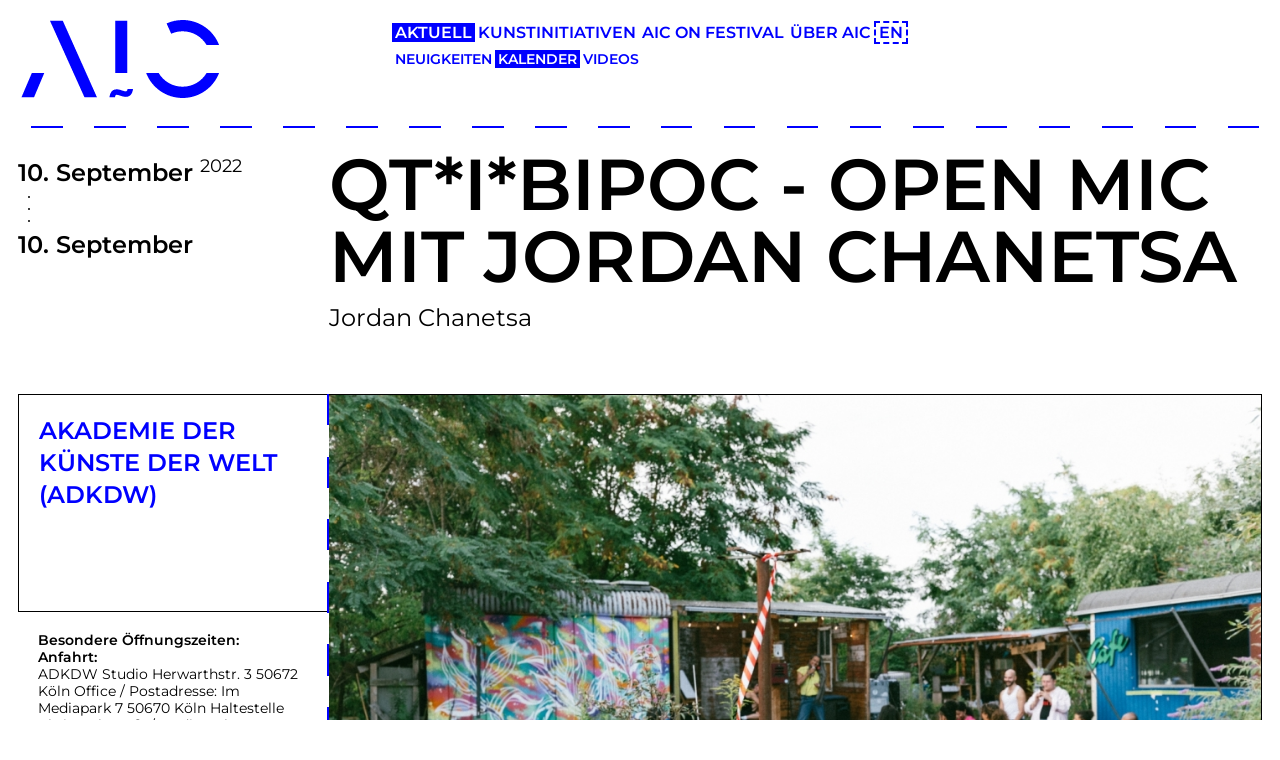

--- FILE ---
content_type: text/html; charset=UTF-8
request_url: https://aic.cologne/de/current/calendar/exhibition/academyspace/qt-i-bipoc-open-mic-mit-jordan-chanetsa
body_size: 6723
content:
<!DOCTYPE html>
<html lang="de">

<head>
  <meta charset="utf-8" />
  <meta name="viewport" content="width=device-width,initial-scale=1.0">

  <title>
    Art Initiatives Cologne | Kalender  </title>
  
  <meta name="description" content="">
  <meta name="keywords" content="">
  <meta name="made-by" content="Design and technical realization by brauchbarkeit (https://www.brauchbarkeit.de/)">

  <meta name="subject" content="Art Initiatives Cologne">
  <meta name="publisher" content="Art Initiatives Cologne" />
  <meta name="copyright" content="Art Initiatives Cologne" />

  <meta name="twitter:url" content="https://aic.cologne/de/current/calendar">
  <meta name="twitter:title" content="Art Initiatives Cologne | Kalender">
  <meta name="twitter:description" content="">

  <meta property="og:title" content="Art Initiatives Cologne | Kalender">
  <meta property="og:description" content="">
  <meta property="og:type" content="website">
  <meta property="og:url" content="https://aic.cologne/de/current/calendar">
  <meta property="og:site_name" content="Art Initiatives Cologne">
  <meta property="og:locale" content="de">
  <meta property="article:author" content="Art Initiatives Cologne">

  <meta name="robots" content="index, follow">
  <meta name="googlebot" content="index,follow">
  <meta name="author" content="Art Initiatives Cologne">
  <meta name="generator" content="Kirby CMS">

  <link rel="canonical" href="https://aic.cologne/de/current/calendar">

          <meta property="og:image" content="https://aic.cologne/media/site/6caf145ba2-1767454879/img-1559-t-1200x630-crop.jpg">
    <meta property="twitter:image" content="https://aic.cologne/media/site/6caf145ba2-1767454879/img-1559-t-1200x630-crop.jpg">
    <meta name="twitter:card" content="summary_large_image">
  
  <link rel="apple-touch-icon" sizes="180x180" href="/src/images/favicons/apple-touch-icon.png">
  <link rel="icon" type="image/png" sizes="32x32" href="/src/images/favicons/favicon-32x32.png">
  <link rel="icon" type="image/png" sizes="16x16" href="/src/images/favicons/favicon-16x16.png">
  <link rel="manifest" href="/src/images/favicons/site.webmanifest">
  <link rel="mask-icon" href="/src/images/favicons/safari-pinned-tab.svg" color="#5bbad5">
  <link rel="shortcut icon" href="/src/images/favicons/favicon.ico">
  <meta name="msapplication-TileColor" content="#da532c">
  <meta name="msapplication-config" content="/src/images/favicons/browserconfig.xml">
  <meta name="theme-color" content="#ffffff">

  
  
  <link rel="stylesheet" href="/src/build/assets/main-B-3nIEqt.css" />
  <script type="module" src="/src/build/assets/main-WRFagAaz.js"></script>

  <style>
    /* SCROLLBAR-COLOR */
    /* Works on Firefox */
    * {
      scrollbar-width: thin;
      scrollbar-color: #0000ff white;
    }

    /* Works on Chrome, Edge, and Safari */
    *::-webkit-scrollbar {
      width: 12px;
    }

    *::-webkit-scrollbar-track {
      background: white;
    }

    *::-webkit-scrollbar-thumb {
      background-color: #0000ff;
      border-radius: 20px;
      border: 3px solid white;
    }
    /* SCROLLBAR-COLOR */

    .c--ci-font,
    .is-active {
      color:
        #0000ff      ;
    }

    :root {
      --brand-color: #0000ff;
    }

    .hover a:hover,
    .ahover:hover {
      text-decoration: underline !important;
      color:
        #0000ff      ;
    }

    .box--colored {
      background-color:
        #0000ff      ;
      border-color:
        #0000ff      ;
    }

    .border-c--ci {
      border-color:
        #0000ff      ;
    }

    .c-responsive-external-video__consent:before {
      background-color:
        #0000ff      ;
    }

    .c--ci {
      color:
        #0000ff      ;
    }

    .calendar-nav__item:hover,
    .calendar-nav__item.is-active,
    .space--pagination:hover,
    .today {
      background-color:
        #0000ff      ;
    }

    .outline-color {
      outline-color:
        #0000ff      ;
    }

    /* .spaces-index__item:hover,
    .spaces-index__item.is-active {
      background-color:
              ;
      !important
    } */
  </style>

  
	<script>
	  	var _paq = window._paq || [];
                    _paq.push(['disableCookies']);
        		_paq.push(['trackPageView']);
	  	_paq.push(['enableLinkTracking']);
	    (function() {
	    	var u='https://matomo.aic.cologne/';
	    	_paq.push(['setTrackerUrl', u+'matomo.php']);
	    	_paq.push(['setSiteId', 1]);
	    	var d=document, g=d.createElement('script'), s=d.getElementsByTagName('script')[0];
	    	g.type='text/javascript'; g.async=true; g.defer=true; g.src=u+'matomo.js'; s.parentNode.insertBefore(g,s);
	  	})();
	</script>


</head>

<body>
  <div id="cookies-eu-banner" style="display: none;">
      <a href="/datenschutz" id="cookies-eu-more">
      </a>
  <button id="cookies-eu-reject">
      </button>
  <button id="cookies-eu-accept">
    Akzeptieren  </button>
</div>  <header class="header border-b border-dashed border-dashed--horizontal border-brand"
  style="--border-color: #0000ff; border-bottom-width: 2px;">

  <div class="aic-container header__container">

    <div class="header__container__left">
      <a href="https://aic.cologne/de">
        <svg viewBox="0 0 266 104" xmlns="http://www.w3.org/2000/svg" fill="#0000ff" style="max-width: 200px;">
  <path
    d="m102.29 102.86l-45.45-101.96h-17.04l45.852 101.96h16.647m-86.51-32.27l-13.782 32.27h16.697l13.608-32.27h-16.523m232.41 0c-6.415 10.97-18.314 18.361-31.914 18.361-13.6 0-25.499-7.391-31.914-18.361h-16.65c7.482 19.535 26.398 33.411 48.564 33.411 22.17 0 41.08-13.876 48.564-33.411h-16.65m-31.914-70.59c-7.599 0-14.811 1.64-21.318 4.57l6.13 13.752c4.635-2.099 9.776-3.273 15.187-3.273 13.6 0 25.5 7.391 31.914 18.362h16.65c-7.482-19.536-26.398-33.411-48.564-33.411m-97.28 102.86l.243-1.346c.267-1.477.657-2.776 1.159-3.861.53-1.144 1.206-2.109 2.01-2.868.469-.44.971-.824 1.489-1.142.09-.056.177-.106.264-.156 1.288-.729 2.744-1.089 4.362-1.089.514 0 1.057.036 1.613.107.657.078 1.346.212 2.109.411.308.075.604.149.889.234l3.938 1.2 1.352.403c.351.104.801.204 1.339.295.35.059.585.09.738.107.146.013.242.017.303.02.257-.007.573-.053.975-.367.048-.037.097-.082.145-.128.194-.222.33-.411.451-.61.168-.312.299-.649.401-1.026l.272-1h7.258l-.243 1.346c-.267 1.478-.656 2.776-1.159 3.86-.529 1.144-1.205 2.109-2.01 2.869-.469.441-.971.825-1.488 1.141-.09.057-.175.106-.262.156-1.29.73-2.746 1.09-4.364 1.09-.515 0-1.057-.036-1.614-.107-.656-.078-1.345-.212-2.107-.411-.309-.075-.605-.149-.89-.234l-3.939-1.2-1.351-.402c-.352-.105-.803-.204-1.339-.295-.35-.059-.585-.089-.737-.106-.147-.013-.242-.017-.305-.02-.256.007-.572.054-.974.366-.052.042-.1.085-.148.132-.19.218-.327.406-.447.607-.169.312-.3.65-.402 1.027l-.271 1h-7.259m7.585-32.27h16.14v-69.68h-16.14v69.68" />
</svg>
      </a>

      <div class="menu-button-wrapper">
        <button class="menu-button text-brand" style="--color: #0000ff">
          <svg class="menu-button__icon" xmlns="http://www.w3.org/2000/svg" fill="none" viewBox="0 0 24 24"
            stroke-width="3.0" stroke="currentColor">
            <path stroke-linecap="round" stroke-linejoin="round" d="M6 18L18 6M6 6l12 12" />
          </svg>
        </button>
      </div>
    </div>

    <div class="header__container__right">
      <nav class="navigation" data-collapsed="true">
        <ul class="navigation__list">
                      
              <li class="navigation__item">
                <a class="navigation__link navigation__link--active text-brand"
                  style="--color: #0000ff; --background-color: #0000ff;"
                  href="https://aic.cologne/de/current/news">
                  Aktuell                </a>

                                  <nav class="sub-navigation sub-navigation--mobile">
                    <ul class="sub-navigation__list">
                                                                        <li class="sub-navigation__item">
                            <a class="sub-navigation__link  text-brand"
                              style="--color: #0000ff; --background-color: #0000ff;"
                              href="https://aic.cologne/de/current/news">
                              Neuigkeiten                            </a>
                          </li>
                                                                                                <li class="sub-navigation__item">
                            <a class="sub-navigation__link sub-navigation__link--active text-brand"
                              style="--color: #0000ff; --background-color: #0000ff;"
                              href="https://aic.cologne/de/current/calendar">
                              Kalender                            </a>
                          </li>
                                                                                                <li class="sub-navigation__item">
                            <a class="sub-navigation__link  text-brand"
                              style="--color: #0000ff; --background-color: #0000ff;"
                              href="https://aic.cologne/de/current/aic-proudly-presents">
                              Videos                            </a>
                          </li>
                                                                  </ul>
                  </nav>
                              </li>

                                  
              <li class="navigation__item">
                <a class="navigation__link  text-brand"
                  style="--color: #0000ff; --background-color: #0000ff;"
                  href="https://aic.cologne/de/initiatives/spaces">
                  Kunstinitiativen                </a>

                              </li>

                                  
              <li class="navigation__item">
                <a class="navigation__link  text-brand"
                  style="--color: #0000ff; --background-color: #0000ff;"
                  href="https://aic.cologne/de/aic-on-festival/aic-x-review">
                  AIC ON Festival                </a>

                              </li>

                                  
              <li class="navigation__item">
                <a class="navigation__link  text-brand"
                  style="--color: #0000ff; --background-color: #0000ff;"
                  href="https://aic.cologne/de/network/association">
                  &Uuml;ber AIC                </a>

                              </li>

                      
          <li class="navigation__item margin-t sm:margin-t" style="--margin-top: 20px; --margin-top-sm: 0px;">
            
            <a class="navigation__link border border-dashed text-brand border-brand"
              style="--color: #0000ff; --background-color: #0000ff; --border-color: #0000ff; border-width: 2px;"
              href="https://aic.cologne/en/current/calendar">
              EN            </a>
          </li>
        </ul>

        <nav class="sub-navigation sub-navigation--desktop">
          <ul class="sub-navigation__list">
                          
                                                      <li class="sub-navigation__item">
                      <a class="sub-navigation__link  text-brand"
                        style="--color: #0000ff; --background-color: #0000ff;"
                        href="https://aic.cologne/de/current/news">
                        Neuigkeiten                      </a>
                    </li>
                                                                        <li class="sub-navigation__item">
                      <a class="sub-navigation__link sub-navigation__link--active text-brand"
                        style="--color: #0000ff; --background-color: #0000ff;"
                        href="https://aic.cologne/de/current/calendar">
                        Kalender                      </a>
                    </li>
                                                                        <li class="sub-navigation__item">
                      <a class="sub-navigation__link  text-brand"
                        style="--color: #0000ff; --background-color: #0000ff;"
                        href="https://aic.cologne/de/current/aic-proudly-presents">
                        Videos                      </a>
                    </li>
                                  
                <li class="navigation__item display-hidden md:display-block" style="visibility: hidden;">
                  
                  <a class="navigation__link text-brand"
                    style="--color: #0000ff; --background-color: #0000ff;"
                    href="https://aic.cologne/en/current/calendar">
                    EN                  </a>
                </li>

                                                                                                                  </ul>
        </nav>
      </nav>
    </div>

  </div>
</header>
  
<div class="aic-container">
      
<div class="display-grid grid-cols-12">
  <div class="col-span-12 md:col-span-3">
    <div class="text-2xl padding md:padding" style="--padding: 18px 0 0 0; --padding-md: 29px 0 0 0;">
      <div>
                <span class="font-semibold">
          10.        </span>
        <span class="font-semibold">
          September        </span>
        <sup>
          2022        </sup>
      </div>
      <div class="leading-none padding-l" style="--padding-left: 3px;"><div>
  <svg xmlns="http://www.w3.org/2000/svg" width="36" height="36" viewBox="0 0 36 36">
    <circle cx="8" cy="8" r="1" fill="black"/>
    <circle cx="8" cy="20" r="1" fill="black"/>
    <circle cx="8" cy="32" r="1" fill="black"/>
  </svg>
</div>
</div>
      <div class="font-semibold">
        <span class="font-semibold">
          10.        </span>
        <span class="font-semibold">
          September        </span>
      </div>
    </div>
  </div>
  <div class="col-span-12 md:col-span-9">
    <div class="padding md:padding" style="--padding: 10px 0 30px 0; --padding-md: 10px 0 60px 0;">
      <div>
        <div class="w-full">
  <h1 class="font-semibold text-left uppercase text-4xl xs:text-5xl md:text-6xl lg:text-7xl padding hyphens-auto" style="--padding: 10px 0;">
    QT*I*BIPOC - Open Mic mit Jordan Chanetsa  </h1>
</div>
      </div>
      <div class="font-normal text-base sm:text-2xl">
        Jordan Chanetsa      </div>
    </div>
  </div>

  <div class="col-span-12 md:col-span-3 border-r border-dashed border-dashed--vertical border-brand order-2 md:order-1"
    style="--border-color: #0000ff; border-right-width: 2px;">
    <div>
      <div class="display-flex flex-col gap" style="--gap: 20px;">
        <div class="border-t border-l border-b padding" style="--padding: 20px 20px 100px 20px;">
          <div>
            <a href="https://aic.cologne/de/initiatives/archive/academyspace" class="font-semibold uppercase text-brand hyphens-auto"
              style="--color: #0000ff;">
              <div class="text-2xl">
                Akademie der Künste der Welt (ADKDW)              </div>
              <div class="text-lg">
                              </div>
            </a>
          </div>
        </div>

        <div class="display-flex flex-col gap padding" style="--padding: 20px; --gap: 20px;">
          
                      <div class="text-sm leading-tight">
              <div class="font-semibold">
                Besondere Öffnungszeiten:              </div>
              <div class="normalize-p">
                              </div>
            </div>
          
                      <div class="text-sm leading-tight">
              <div class="font-semibold">
                Anfahrt:              </div>
              <div>
                ADKDW Studio
Herwarthstr. 3
50672 Köln

Office / Postadresse:
Im Mediapark 7
50670 Köln

Haltestelle Christophstraße/ Mediapark: Stadtbahn-Linien 12 oder 15
Haltestelle Friesenplatz: Stadtbahn-Linien 3, 4, 5, 12 oder 15              </div>
            </div>
          
                      <div class="text-sm leading-tight">

                              <div>
                  <a href="https://www.adkdw.org/de/article/3640_learning_to_listen_mit_jordan_chanetsa" class="font-semibold text-brand"
                    style="--color: #0000ff;">Website</a>
                </div>
              
              
                              <div>
                  <a href="https://www.facebook.com/events/457279766418339" class="font-semibold text-brand"
                    style="--color: #0000ff;">Facebook</a>
                </div>
              
            </div>
                  </div>

                  <div>
            <div class="text-3xl md:text-2xl lg:text-4xl leading-normal font-semibold uppercase">
              Termine            </div>

            <div class="display-flex flex-col divide-y border-t border-b border-l border-dashed">
              
                <div class="padding border-dashed" style="--padding: 20px;">
                  <div class="margin-b" style="--margin-bottom: 30px;">

                    <div class="leading-snug">
                                            <span class="font-semibold">
                        10.                      </span>
                      <span class="font-semibold">
                        September                      </span>
                      <sup>
                        2022                      </sup>
                    </div>

                    <div class="leading-snug">
                      17:00                      Uhr                    </div>
                  </div>

                  <div class="leading-tight">
                                          <div class="font-semibold uppercase hyphens-auto">
                                                  <span>
                            Eröffnung:                          </span>
                                                QT*I*BIPOC - Open Mic mit Jordan Chanetsa                      </div>
                    
                                          <div>
                        Jordan Chanetsa                      </div>
                                      </div>
                </div>

                          </div>
          </div>
        
      </div>
    </div>
  </div>

  <div class="col-span-12 md:col-span-9 order-1 md:order-2">
          <div class="glide border md:border-l-0">
        <div class="glide__track" data-glide-el="track">
          <ul class="glide__slides">
                          <li class="glide__slide">
  <div class="glide__image">
                        <img src="https://aic.cologne/media/pages/initiatives/archive/academyspace/qt-i-bipoc-open-mic-mit-jordan-chanetsa/c5b3be583e-1753112748/bu6a3291-2-1200x741.jpg" alt="">
                    </div>

  </li>                      </ul>
        </div>
              </div>
    
    <div class="display-grid grid-cols-9">
      <div class="col-span-12 md:col-start-3 md:col-span-5 text-2xl font-semibold text-brand margin md:margin hyphens-auto"
        style="--color: #0000ff; --margin: 30px 0 20px 0; --margin-md: 40px 0 20px 0;">
        QT*I*BIPOC - Open Mic mit Jordan Chanetsa      </div>
      <div class="col-span-12 md:col-start-3 md:col-span-5 font-semibold text-brand text-left margin"
        style="--margin: 0 0 20px 0;">
              </div>
      <div class="col-span-12 md:col-start-3 md:col-span-5 text-sm sm:text-base xl:text-base">
        <p>Poesie, Musik, Erzählungen und Drehbücher aus der QT*I*BIPoC-Community – bei diesem Open Mic gehört die Bühne Euch!</p>
<p>Ins Leben gerufen von unserer Artist-in-Residence Jordan Chanetsa will diese Open-Mic-Veranstaltung QT*I*BIPoC-Künstler*innen einen Raum bieten, um erste Auftrittserfahrungen zu sammeln und sich untereinander zu vernetzen – denn dies ist ein entscheidender Faktor, um Zugang zu kreativen Veranstaltungsorten und Institutionen zu erhalten, die marginalisierte Gruppen häufig ausschließen. Zuschauer*innen sind willkommen, aber dies soll ein sicherer Raum für QT*I*BIPoC-Personen sein, weshalb ihnen Vorrang eingeräumt wird.</p>
<p>10.09.2022 / 17:00 - 21:00<br />
Pflanzstelle, Neuerburgstraße 19, Kalk, 51103 Köln<br />
In deutscher und englischer Sprache<br />
Die Teilnahme ist kostenlos</p>
<p>Alle Zuschauer sind willkommen, QT*I*BIPoCs werden bevorzugt behandelt, Auftrittsplätze sind nur für QT*I*BIPoCs reserviert.<br />
In Zusammenarbeit mit DEMASK, Integrationshaus e.V. und Pflanzstelle Kalk.</p>
<p>Das Partizipative Stipendienprogramm wird mit freundlicher Unterstützung der RheinEnergie Stiftung Kultur und des Landschaftsverbandes Rheinland (LVR) durchgeführt.</p>      </div>
    </div>

  </div>
</div>
  </div>


  <footer class="aic-container footer">
  <nav>
    <ul class="footer__list">
      <li class="text-right margin-b" style="margin-bottom: 0px;">
        <a href="https://aic.cologne/de" class="footer__link font-semibold text-4xl md:text-6xl uppercase text-brand"
          style="--color: #0000ff">
          Art Initiatives Cologne        </a>
      </li>
              <li class="text-right">
          <a href="https://aic.cologne/de/network/datenschutz" class="footer__link footer__link--light font-semibold text-4xl md:text-6xl uppercase text-brand"
            style="--color: #0000ff; --background-color: #0000ff;">
            Datenschutz          </a>
        </li>
                    <li class="text-right">
          <a href="https://aic.cologne/de/network/contact" class="footer__link footer__link--light font-semibold text-4xl md:text-6xl uppercase text-brand"
            style="--color: #0000ff; --background-color: #0000ff;">
            Impressum          </a>
        </li>
                    <li class="text-right">
          <a href="https://aic.cologne/de/network/newsletter" class="footer__link footer__link--light font-semibold text-4xl md:text-6xl uppercase text-brand"
            style="--color: #0000ff; --background-color: #0000ff;">
            Newsletter
          </a>
        </li>
            <li class="text-right">
        <a href="https://www.facebook.com/aic.cologne" class="footer__link footer__link--light font-semibold text-4xl md:text-6xl uppercase text-brand"
          style="--color: #0000ff; --background-color: #0000ff;">
          Facebook        </a>
      </li>
      <li class="text-right">
        <!-- Small link variant -->
        <!-- class="footer__link font-semibold footer__link--sm text-sm uppercase text-brand" -->
        <a href="https://www.instagram.com/aic_artinitiativescologne/"
          class="footer__link footer__link--light font-semibold text-4xl md:text-6xl uppercase text-brand"
          style="--color: #0000ff; --background-color: #0000ff;">
          Instagram        </a>
      </li>
    </ul>
  </nav>
</footer>

<div class="border-b border-dashed border-dashed--horizontal border-brand margin-b"
  style="--border-color: #0000ff; border-bottom-width: 2px; margin-bottom: 100px;">
  <div class="aic-container">
    <div class="display-grid grid-cols-12 items-end">
      <div class="col-span-12 md:col-span-3 border border-b-0" style="height: 210px;">
        <a href="https://aic.cologne/de" style="width: 100%; height: 100%; display: grid; place-items: center;">
          <svg viewBox="0 0 266 104" xmlns="http://www.w3.org/2000/svg" fill="#000" style="max-width: 200px;">
  <path
    d="m102.29 102.86l-45.45-101.96h-17.04l45.852 101.96h16.647m-86.51-32.27l-13.782 32.27h16.697l13.608-32.27h-16.523m232.41 0c-6.415 10.97-18.314 18.361-31.914 18.361-13.6 0-25.499-7.391-31.914-18.361h-16.65c7.482 19.535 26.398 33.411 48.564 33.411 22.17 0 41.08-13.876 48.564-33.411h-16.65m-31.914-70.59c-7.599 0-14.811 1.64-21.318 4.57l6.13 13.752c4.635-2.099 9.776-3.273 15.187-3.273 13.6 0 25.5 7.391 31.914 18.362h16.65c-7.482-19.536-26.398-33.411-48.564-33.411m-97.28 102.86l.243-1.346c.267-1.477.657-2.776 1.159-3.861.53-1.144 1.206-2.109 2.01-2.868.469-.44.971-.824 1.489-1.142.09-.056.177-.106.264-.156 1.288-.729 2.744-1.089 4.362-1.089.514 0 1.057.036 1.613.107.657.078 1.346.212 2.109.411.308.075.604.149.889.234l3.938 1.2 1.352.403c.351.104.801.204 1.339.295.35.059.585.09.738.107.146.013.242.017.303.02.257-.007.573-.053.975-.367.048-.037.097-.082.145-.128.194-.222.33-.411.451-.61.168-.312.299-.649.401-1.026l.272-1h7.258l-.243 1.346c-.267 1.478-.656 2.776-1.159 3.86-.529 1.144-1.205 2.109-2.01 2.869-.469.441-.971.825-1.488 1.141-.09.057-.175.106-.262.156-1.29.73-2.746 1.09-4.364 1.09-.515 0-1.057-.036-1.614-.107-.656-.078-1.345-.212-2.107-.411-.309-.075-.605-.149-.89-.234l-3.939-1.2-1.351-.402c-.352-.105-.803-.204-1.339-.295-.35-.059-.585-.089-.737-.106-.147-.013-.242-.017-.305-.02-.256.007-.572.054-.974.366-.052.042-.1.085-.148.132-.19.218-.327.406-.447.607-.169.312-.3.65-.402 1.027l-.271 1h-7.259m7.585-32.27h16.14v-69.68h-16.14v69.68" />
</svg>
        </a>
      </div>
      <div class="display-hidden md:display-block col-span-3"></div>
      <div class="display-hidden md:display-block col-span-3 border border-b-0 border-r-0" style="height: 100px;"></div>
      <div class="display-hidden md:display-block col-span-3 border border-b-0" style="height: 100px;"></div>
    </div>
  </div>
</div>

  <script src="https://aic.cologne/src/js/legacy/app.js"></script>
  <script type="text/javascript">
    $(document).ready(function () {
      $(".js-tabs a").click(function (event) {
        event.preventDefault();
        $(this).addClass("is-active");
        $(this).siblings().removeClass("is-active");
        var tab = $(this).attr("href");
        $(".js-tab").not(tab).css("display", "none");
        $(tab).fadeIn();
      });

      var $silderItemBars = $(".home__slider__bar");
      var $slider = $(".slider");

      $slider.on("init", function (slick) {
        $silderItemBars.eq(0).addClass("home__slider__bar--zoom");
      });

      $slider
        .slick({
          autoplay: true,
          autoplaySpeed: 5000,
          arrows: true,
          // variableWidth: true,
          adaptiveHeight: true,
          adaptiveWidth: true,

          slidesToShow: 1,
          prevArrow:
            '<button type="button" class="slick-prev  svg-icon-arrow--left--black"></button>',
          nextArrow:
            '<button type="button" class="slick-next  svg-icon-arrow--right--black"></button>',
        })
        .on("afterChange", function (event, slick, currentSlide) {
          $silderItemBars.each(function (i) {
            var $el = $(this);
            if (i == currentSlide) {
              $el.addClass("home__slider__bar--zoom");
            } else {
              $el.removeClass("home__slider__bar--zoom");
            }
          });
        });

      $(window).on("resize load", function () {
        if ($(window).width() < 625) {
          $("#headerFirst").removeClass("box--aspect-ratio");
          $("#toggle").show();
          $("#changeOne").insertAfter("#changeTwo");
          $("#infotext").insertBefore("#calendar");
        } else if ($(window).width() < 800) {
          $("#headerFirst").removeClass("box--aspect-ratio");
          $("#toggle").show();
          $("#changeTwo").insertAfter("#changeOne");
          $("#infotext").insertBefore("#coloredText");
        } else {
          $("#headerFirst").addClass("box--aspect-ratio");
          $("#toggle").hide();
          $(".mobile-nav").hide();
          $("#changeTwo").insertAfter("#changeOne");
          $("#infotext").insertBefore("#coloredText");
        }
      });

      $("#toggle").click(function (e) {
        $(".mobile-nav").slideToggle(250);
        if ($(this).hasClass("mobile-nav-active")) {
          $(this).removeClass("mobile-nav-active").addClass("mobile-nav-inactive");
        } else {
          $(this).addClass("mobile-nav-active").removeClass("mobile-nav-inactive");
        }
        e.preventDefault();
      });

      $(window).on("load scroll", function (event) {
        $(".box--scaled1").each(function (i, el) {
          var el = $(el);
          if (el.visible() || el.vis(true)) {
            el.addClass("resize1");
          }
        });
        $(".box--scaled05").each(function (i, el) {
          var el = $(el);
          if (el.visible(true) || el.vis(true)) {
            el.addClass("resize05");
          }
        });
        $(".aic-header__box--mid").each(function (i, el) {
          var el = $(el);
          if (el.visible(true) || el.vis(true)) {
            el.addClass("resize1-translate");
          }
        });
      });

      var i = 1;
      var lang = {
        am: "",
        pm: "",
        AM: "",
        PM: "",
        decimal: ".",
        mins: "Min",
        hr: "Std",
        hrs: "Std",
      };
      var options = {
        timeFormat: "G:ia",
        lang: lang,
        show2400: true,
        scrollDefault: "18:00",
      };
    });
  </script>

</body>

</html>


--- FILE ---
content_type: text/javascript
request_url: https://aic.cologne/src/build/assets/main-WRFagAaz.js
body_size: 9706
content:
(function(){const t=document.createElement("link").relList;if(t&&t.supports&&t.supports("modulepreload"))return;for(const s of document.querySelectorAll('link[rel="modulepreload"]'))n(s);new MutationObserver(s=>{for(const i of s)if(i.type==="childList")for(const o of i.addedNodes)o.tagName==="LINK"&&o.rel==="modulepreload"&&n(o)}).observe(document,{childList:!0,subtree:!0});function r(s){const i={};return s.integrity&&(i.integrity=s.integrity),s.referrerPolicy&&(i.referrerPolicy=s.referrerPolicy),s.crossOrigin==="use-credentials"?i.credentials="include":s.crossOrigin==="anonymous"?i.credentials="omit":i.credentials="same-origin",i}function n(s){if(s.ep)return;s.ep=!0;const i=r(s);fetch(s.href,i)}})();const V=document.querySelector(".tabs");if(V){const e=V.querySelectorAll(".tabs__button"),t=V.querySelectorAll(".tabs__content");if(e&&t){const r=n=>{if(n.preventDefault(),!n.target.classList.contains("tabs__button--active")){for(const i of e)i.classList.toggle("tabs__button--active");for(const i of t)i.classList.toggle("tabs__content--active")}};for(const n of e)n.addEventListener("click",r)}}var kt=Object.assign||function(e){for(var t=1;t<arguments.length;t++){var r=arguments[t];for(var n in r)Object.prototype.hasOwnProperty.call(r,n)&&(e[n]=r[n])}return e},Tt=function(){var t=arguments.length>0&&arguments[0]!==void 0?arguments[0]:{},r=Object.create(null);function n(a,u){return r[a]=r[a]||[],r[a].push(u),this}function s(a,u){return u._once=!0,n(a,u),this}function i(a){var u=arguments.length>1&&arguments[1]!==void 0?arguments[1]:!1;return u?r[a].splice(r[a].indexOf(u),1):delete r[a],this}function o(a){for(var u=this,f=arguments.length,c=Array(f>1?f-1:0),d=1;d<f;d++)c[d-1]=arguments[d];var l=r[a]&&r[a].slice();return l&&l.forEach(function(h){h._once&&i(a,h),h.apply(u,c)}),this}return kt({},t,{on:n,once:s,off:i,emit:o})},At=function(){var t=arguments.length>0&&arguments[0]!==void 0?arguments[0]:{},r=void 0,n=void 0,s=void 0,i=void 0,o=void 0,a=void 0,u=void 0,f=void 0,c=void 0,d=void 0,l=void 0,h=void 0,p=void 0,m=t.packed.indexOf("data-")===0?t.packed:"data-"+t.packed,w=t.sizes.slice().reverse(),_=t.position!==!1,b=t.container.nodeType?t.container:document.querySelector(t.container),S={all:function(){return Z(b.children)},new:function(){return Z(b.children).filter(function(O){return!O.hasAttribute(""+m)})}},L=[ht,gt,vt],P=[mt,pt,yt,bt],A=Tt({pack:G,update:St,resize:Ot});return A;function Q(v){v.forEach(function(O){return O()})}function Z(v){return Array.prototype.slice.call(v)}function dt(v){return Array.apply(null,Array(v)).map(function(){return 0})}function C(){return w.map(function(v){return v.mq&&window.matchMedia("(min-width: "+v.mq+")").matches}).indexOf(!0)}function ht(){s=C()}function gt(){i=s===-1?w[w.length-1]:w[s]}function vt(){a=dt(i.columns)}function mt(){l=S[r?"new":"all"]()}function pt(){l.length!==0&&(h=l.map(function(v){return v.clientWidth}),p=l.map(function(v){return v.clientHeight}))}function yt(){l.forEach(function(v,O){o=a.indexOf(Math.min.apply(Math,a)),v.style.position="absolute",u=a[o]+"px",f=o*h[O]+o*i.gutter+"px",_?(v.style.top=u,v.style.left=f):v.style.transform="translate3d("+f+", "+u+", 0)",v.setAttribute(m,""),c=h[O],d=p[O],c&&d&&(a[o]+=d+i.gutter)})}function bt(){b.style.position="relative",b.style.width=i.columns*c+(i.columns-1)*i.gutter+"px",b.style.height=Math.max.apply(Math,a)-i.gutter+"px"}function wt(){n||(window.requestAnimationFrame(_t),n=!0)}function _t(){s!==C()&&(G(),A.emit("resize",i)),n=!1}function G(){return r=!1,Q(L.concat(P)),A.emit("pack")}function St(){return r=!0,Q(P),A.emit("update")}function Ot(){var v=arguments.length>0&&arguments[0]!==void 0?arguments[0]:!0,O=v?"addEventListener":"removeEventListener";return window[O]("resize",wt),A}};const W=document.querySelectorAll(".masonry");if(W.length>0){const e=[{columns:1,gutter:0},{mq:"640px",columns:2,gutter:1},{mq:"768px",columns:2,gutter:1},{mq:"1024px",columns:3,gutter:1},{mq:"1280px",columns:3,gutter:1},{mq:"1536px",columns:3,gutter:1}],t=[];for(const r of W){const n=At({container:`#${r.id}`,packed:"data-packed",sizes:e});t.push(n)}document.addEventListener("DOMContentLoaded",()=>{for(const r of W)r.style.display="block"}),window.addEventListener("load",()=>{for(const r of t)r.resize(!0).pack()})}const R=document.querySelector(".navigation"),M=document.querySelector(".menu-button");if(R&&M){let t=function(s){let i=s.scrollHeight,o=s.style.transition;s.style.transition="",requestAnimationFrame(function(){s.style.height=i+"px",s.style.transition=o,requestAnimationFrame(function(){s.style.height="0px"})}),s.setAttribute("data-collapsed","true")},r=function(s){let i=s.scrollHeight;s.style.height=i+"px";const o=a=>{s.style.height=null};s.addEventListener("transitionend",o),s.removeEventListener("transitionend",o),s.setAttribute("data-collapsed","false")};var we=t,_e=r;const e=s=>{M.querySelector(".menu-button__icon").classList.toggle("menu-button__icon--rotate")},n=s=>{R.getAttribute("data-collapsed")==="true"?(r(R),R.setAttribute("data-collapsed","false")):t(R)};M.addEventListener("click",e),M.addEventListener("click",n)}/*!
 * Glide.js v3.7.1
 * (c) 2013-2024 Jędrzej Chałubek (https://github.com/jedrzejchalubek/)
 * Released under the MIT License.
 */function tt(e,t){var r=Object.keys(e);if(Object.getOwnPropertySymbols){var n=Object.getOwnPropertySymbols(e);t&&(n=n.filter(function(s){return Object.getOwnPropertyDescriptor(e,s).enumerable})),r.push.apply(r,n)}return r}function et(e){for(var t=1;t<arguments.length;t++){var r=arguments[t]!=null?arguments[t]:{};t%2?tt(Object(r),!0).forEach(function(n){Ht(e,n,r[n])}):Object.getOwnPropertyDescriptors?Object.defineProperties(e,Object.getOwnPropertyDescriptors(r)):tt(Object(r)).forEach(function(n){Object.defineProperty(e,n,Object.getOwnPropertyDescriptor(r,n))})}return e}function E(e){"@babel/helpers - typeof";return typeof Symbol=="function"&&typeof Symbol.iterator=="symbol"?E=function(t){return typeof t}:E=function(t){return t&&typeof Symbol=="function"&&t.constructor===Symbol&&t!==Symbol.prototype?"symbol":typeof t},E(e)}function q(e,t){if(!(e instanceof t))throw new TypeError("Cannot call a class as a function")}function xt(e,t){for(var r=0;r<t.length;r++){var n=t[r];n.enumerable=n.enumerable||!1,n.configurable=!0,"value"in n&&(n.writable=!0),Object.defineProperty(e,n.key,n)}}function I(e,t,r){return t&&xt(e.prototype,t),e}function Ht(e,t,r){return t in e?Object.defineProperty(e,t,{value:r,enumerable:!0,configurable:!0,writable:!0}):e[t]=r,e}function Rt(e,t){if(typeof t!="function"&&t!==null)throw new TypeError("Super expression must either be null or a function");e.prototype=Object.create(t&&t.prototype,{constructor:{value:e,writable:!0,configurable:!0}}),t&&F(e,t)}function x(e){return x=Object.setPrototypeOf?Object.getPrototypeOf:function(r){return r.__proto__||Object.getPrototypeOf(r)},x(e)}function F(e,t){return F=Object.setPrototypeOf||function(n,s){return n.__proto__=s,n},F(e,t)}function Lt(){if(typeof Reflect>"u"||!Reflect.construct||Reflect.construct.sham)return!1;if(typeof Proxy=="function")return!0;try{return Boolean.prototype.valueOf.call(Reflect.construct(Boolean,[],function(){})),!0}catch{return!1}}function Pt(e){if(e===void 0)throw new ReferenceError("this hasn't been initialised - super() hasn't been called");return e}function Mt(e,t){if(t&&(typeof t=="object"||typeof t=="function"))return t;if(t!==void 0)throw new TypeError("Derived constructors may only return object or undefined");return Pt(e)}function zt(e){var t=Lt();return function(){var n=x(e),s;if(t){var i=x(this).constructor;s=Reflect.construct(n,arguments,i)}else s=n.apply(this,arguments);return Mt(this,s)}}function Bt(e,t){for(;!Object.prototype.hasOwnProperty.call(e,t)&&(e=x(e),e!==null););return e}function D(){return typeof Reflect<"u"&&Reflect.get?D=Reflect.get:D=function(t,r,n){var s=Bt(t,r);if(s){var i=Object.getOwnPropertyDescriptor(s,r);return i.get?i.get.call(arguments.length<3?t:n):i.value}},D.apply(this,arguments)}var Et={type:"slider",startAt:0,perView:1,focusAt:0,gap:10,autoplay:!1,hoverpause:!0,keyboard:!0,bound:!1,swipeThreshold:80,dragThreshold:120,perSwipe:"",touchRatio:.5,touchAngle:45,animationDuration:400,rewind:!0,rewindDuration:800,animationTimingFunc:"cubic-bezier(.165, .840, .440, 1)",waitForTransition:!0,throttle:10,direction:"ltr",peek:0,cloningRatio:1,breakpoints:{},classes:{swipeable:"glide--swipeable",dragging:"glide--dragging",direction:{ltr:"glide--ltr",rtl:"glide--rtl"},type:{slider:"glide--slider",carousel:"glide--carousel"},slide:{clone:"glide__slide--clone",active:"glide__slide--active"},arrow:{disabled:"glide__arrow--disabled"},nav:{active:"glide__bullet--active"}}};function k(e){console.error("[Glide warn]: ".concat(e))}function y(e){return parseInt(e)}function Dt(e){return parseFloat(e)}function K(e){return typeof e=="string"}function H(e){var t=E(e);return t==="function"||t==="object"&&!!e}function j(e){return typeof e=="function"}function ct(e){return typeof e>"u"}function $(e){return e.constructor===Array}function jt(e,t,r){var n={};for(var s in t)j(t[s])?n[s]=t[s](e,n,r):k("Extension must be a function");for(var i in n)j(n[i].mount)&&n[i].mount();return n}function g(e,t,r){Object.defineProperty(e,t,r)}function qt(e){return Object.keys(e).sort().reduce(function(t,r){return t[r]=e[r],t[r],t},{})}function X(e,t){var r=Object.assign({},e,t);if(t.hasOwnProperty("classes")){r.classes=Object.assign({},e.classes,t.classes);var n=["direction","type","slide","arrow","nav"];n.forEach(function(s){t.classes.hasOwnProperty(s)&&(r.classes[s]=et(et({},e.classes[s]),t.classes[s]))})}return t.hasOwnProperty("breakpoints")&&(r.breakpoints=Object.assign({},e.breakpoints,t.breakpoints)),r}var It=function(){function e(){var t=arguments.length>0&&arguments[0]!==void 0?arguments[0]:{};q(this,e),this.events=t,this.hop=t.hasOwnProperty}return I(e,[{key:"on",value:function(r,n){if($(r)){for(var s=0;s<r.length;s++)this.on(r[s],n);return}this.hop.call(this.events,r)||(this.events[r]=[]);var i=this.events[r].push(n)-1;return{remove:function(){delete this.events[r][i]}}}},{key:"emit",value:function(r,n){if($(r)){for(var s=0;s<r.length;s++)this.emit(r[s],n);return}this.hop.call(this.events,r)&&this.events[r].forEach(function(i){i(n||{})})}}]),e}(),Nt=function(){function e(t){var r=arguments.length>1&&arguments[1]!==void 0?arguments[1]:{};q(this,e),this._c={},this._t=[],this._e=new It,this.disabled=!1,this.selector=t,this.settings=X(Et,r),this.index=this.settings.startAt}return I(e,[{key:"mount",value:function(){var r=arguments.length>0&&arguments[0]!==void 0?arguments[0]:{};return this._e.emit("mount.before"),H(r)?this._c=jt(this,r,this._e):k("You need to provide a object on `mount()`"),this._e.emit("mount.after"),this}},{key:"mutate",value:function(){var r=arguments.length>0&&arguments[0]!==void 0?arguments[0]:[];return $(r)?this._t=r:k("You need to provide a array on `mutate()`"),this}},{key:"update",value:function(){var r=arguments.length>0&&arguments[0]!==void 0?arguments[0]:{};return this.settings=X(this.settings,r),r.hasOwnProperty("startAt")&&(this.index=r.startAt),this._e.emit("update"),this}},{key:"go",value:function(r){return this._c.Run.make(r),this}},{key:"move",value:function(r){return this._c.Transition.disable(),this._c.Move.make(r),this}},{key:"destroy",value:function(){return this._e.emit("destroy"),this}},{key:"play",value:function(){var r=arguments.length>0&&arguments[0]!==void 0?arguments[0]:!1;return r&&(this.settings.autoplay=r),this._e.emit("play"),this}},{key:"pause",value:function(){return this._e.emit("pause"),this}},{key:"disable",value:function(){return this.disabled=!0,this}},{key:"enable",value:function(){return this.disabled=!1,this}},{key:"on",value:function(r,n){return this._e.on(r,n),this}},{key:"isType",value:function(r){return this.settings.type===r}},{key:"settings",get:function(){return this._o},set:function(r){H(r)?this._o=r:k("Options must be an `object` instance.")}},{key:"index",get:function(){return this._i},set:function(r){this._i=y(r)}},{key:"type",get:function(){return this.settings.type}},{key:"disabled",get:function(){return this._d},set:function(r){this._d=!!r}}]),e}();function Vt(e,t,r){var n={mount:function(){this._o=!1},make:function(f){var c=this;e.disabled||(!e.settings.waitForTransition||e.disable(),this.move=f,r.emit("run.before",this.move),this.calculate(),r.emit("run",this.move),t.Transition.after(function(){c.isStart()&&r.emit("run.start",c.move),c.isEnd()&&r.emit("run.end",c.move),c.isOffset()&&(c._o=!1,r.emit("run.offset",c.move)),r.emit("run.after",c.move),e.enable()}))},calculate:function(){var f=this.move,c=this.length,d=f.steps,l=f.direction,h=1;if(l==="="){if(e.settings.bound&&y(d)>c){e.index=c;return}e.index=d;return}if(l===">"&&d===">"){e.index=c;return}if(l==="<"&&d==="<"){e.index=0;return}if(l==="|"&&(h=e.settings.perView||1),l===">"||l==="|"&&d===">"){var p=s(h);p>c&&(this._o=!0),e.index=i(p,h);return}if(l==="<"||l==="|"&&d==="<"){var m=o(h);m<0&&(this._o=!0),e.index=a(m,h);return}k("Invalid direction pattern [".concat(l).concat(d,"] has been used"))},isStart:function(){return e.index<=0},isEnd:function(){return e.index>=this.length},isOffset:function(){var f=arguments.length>0&&arguments[0]!==void 0?arguments[0]:void 0;return f?this._o?f==="|>"?this.move.direction==="|"&&this.move.steps===">":f==="|<"?this.move.direction==="|"&&this.move.steps==="<":this.move.direction===f:!1:this._o},isBound:function(){return e.isType("slider")&&e.settings.focusAt!=="center"&&e.settings.bound}};function s(u){var f=e.index;return e.isType("carousel")?f+u:f+(u-f%u)}function i(u,f){var c=n.length;return u<=c?u:e.isType("carousel")?u-(c+1):e.settings.rewind?n.isBound()&&!n.isEnd()?c:0:n.isBound()?c:Math.floor(c/f)*f}function o(u){var f=e.index;if(e.isType("carousel"))return f-u;var c=Math.ceil(f/u);return(c-1)*u}function a(u,f){var c=n.length;return u>=0?u:e.isType("carousel")?u+(c+1):e.settings.rewind?n.isBound()&&n.isStart()?c:Math.floor(c/f)*f:0}return g(n,"move",{get:function(){return this._m},set:function(f){var c=f.substr(1);this._m={direction:f.substr(0,1),steps:c?y(c)?y(c):c:0}}}),g(n,"length",{get:function(){var f=e.settings,c=t.Html.slides.length;return this.isBound()?c-1-(y(f.perView)-1)+y(f.focusAt):c-1}}),g(n,"offset",{get:function(){return this._o}}),n}function nt(){return new Date().getTime()}function N(e,t){var r=arguments.length>2&&arguments[2]!==void 0?arguments[2]:{},n,s,i,o,a=0,u=function(){a=r.leading===!1?0:nt(),n=null,o=e.apply(s,i),n||(s=i=null)},f=function(){var d=nt();!a&&r.leading===!1&&(a=d);var l=t-(d-a);return s=this,i=arguments,l<=0||l>t?(n&&(clearTimeout(n),n=null),a=d,o=e.apply(s,i),n||(s=i=null)):!n&&r.trailing!==!1&&(n=setTimeout(u,l)),o};return f.cancel=function(){clearTimeout(n),a=0,n=s=i=null},f}var z={ltr:["marginLeft","marginRight"],rtl:["marginRight","marginLeft"]};function Wt(e,t,r){var n={apply:function(i){for(var o=0,a=i.length;o<a;o++){var u=i[o].style,f=t.Direction.value;o!==0?u[z[f][0]]="".concat(this.value/2,"px"):u[z[f][0]]="",o!==i.length-1?u[z[f][1]]="".concat(this.value/2,"px"):u[z[f][1]]=""}},remove:function(i){for(var o=0,a=i.length;o<a;o++){var u=i[o].style;u.marginLeft="",u.marginRight=""}}};return g(n,"value",{get:function(){return y(e.settings.gap)}}),g(n,"grow",{get:function(){return n.value*t.Sizes.length}}),g(n,"reductor",{get:function(){var i=e.settings.perView;return n.value*(i-1)/i}}),r.on(["build.after","update"],N(function(){n.apply(t.Html.wrapper.children)},30)),r.on("destroy",function(){n.remove(t.Html.wrapper.children)}),n}function ft(e){if(e&&e.parentNode){for(var t=e.parentNode.firstChild,r=[];t;t=t.nextSibling)t.nodeType===1&&t!==e&&r.push(t);return r}return[]}function Y(e){return Array.prototype.slice.call(e)}var Ft='[data-glide-el="track"]';function Kt(e,t,r){var n={mount:function(){this.root=e.selector,this.track=this.root.querySelector(Ft),this.collectSlides()},collectSlides:function(){this.slides=Y(this.wrapper.children).filter(function(i){return!i.classList.contains(e.settings.classes.slide.clone)})}};return g(n,"root",{get:function(){return n._r},set:function(i){K(i)&&(i=document.querySelector(i)),i!==null?n._r=i:k("Root element must be a existing Html node")}}),g(n,"track",{get:function(){return n._t},set:function(i){n._t=i}}),g(n,"wrapper",{get:function(){return n.track.children[0]}}),r.on("update",function(){n.collectSlides()}),n}function $t(e,t,r){var n={mount:function(){this.value=e.settings.peek}};return g(n,"value",{get:function(){return n._v},set:function(i){H(i)?(i.before=y(i.before),i.after=y(i.after)):i=y(i),n._v=i}}),g(n,"reductor",{get:function(){var i=n.value,o=e.settings.perView;return H(i)?i.before/o+i.after/o:i*2/o}}),r.on(["resize","update"],function(){n.mount()}),n}function Xt(e,t,r){var n={mount:function(){this._o=0},make:function(){var i=this,o=arguments.length>0&&arguments[0]!==void 0?arguments[0]:0;this.offset=o,r.emit("move",{movement:this.value}),t.Transition.after(function(){r.emit("move.after",{movement:i.value})})}};return g(n,"offset",{get:function(){return n._o},set:function(i){n._o=ct(i)?0:y(i)}}),g(n,"translate",{get:function(){return t.Sizes.slideWidth*e.index}}),g(n,"value",{get:function(){var i=this.offset,o=this.translate;return t.Direction.is("rtl")?o+i:o-i}}),r.on(["build.before","run"],function(){n.make()}),n}function Yt(e,t,r){var n={setupSlides:function(){for(var i="".concat(this.slideWidth,"px"),o=t.Html.slides,a=0;a<o.length;a++)o[a].style.width=i},setupWrapper:function(){t.Html.wrapper.style.width="".concat(this.wrapperSize,"px")},remove:function(){for(var i=t.Html.slides,o=0;o<i.length;o++)i[o].style.width="";t.Html.wrapper.style.width=""}};return g(n,"length",{get:function(){return t.Html.slides.length}}),g(n,"width",{get:function(){return t.Html.track.offsetWidth}}),g(n,"wrapperSize",{get:function(){return n.slideWidth*n.length+t.Gaps.grow+t.Clones.grow}}),g(n,"slideWidth",{get:function(){return n.width/e.settings.perView-t.Peek.reductor-t.Gaps.reductor}}),r.on(["build.before","resize","update"],function(){n.setupSlides(),n.setupWrapper()}),r.on("destroy",function(){n.remove()}),n}function Ut(e,t,r){var n={mount:function(){r.emit("build.before"),this.typeClass(),this.activeClass(),r.emit("build.after")},typeClass:function(){t.Html.root.classList.add(e.settings.classes.type[e.settings.type])},activeClass:function(){var i=e.settings.classes,o=t.Html.slides[e.index];o&&(o.classList.add(i.slide.active),ft(o).forEach(function(a){a.classList.remove(i.slide.active)}))},removeClasses:function(){var i=e.settings.classes,o=i.type,a=i.slide;t.Html.root.classList.remove(o[e.settings.type]),t.Html.slides.forEach(function(u){u.classList.remove(a.active)})}};return r.on(["destroy","update"],function(){n.removeClasses()}),r.on(["resize","update"],function(){n.mount()}),r.on("move.after",function(){n.activeClass()}),n}function Jt(e,t,r){var n={mount:function(){this.items=[],e.isType("carousel")&&(this.items=this.collect())},collect:function(){var i=arguments.length>0&&arguments[0]!==void 0?arguments[0]:[],o=t.Html.slides,a=e.settings,u=a.perView,f=a.classes,c=a.cloningRatio;if(o.length>0)for(var d=+!!e.settings.peek,l=u+d+Math.round(u/2),h=o.slice(0,l).reverse(),p=o.slice(l*-1),m=0;m<Math.max(c,Math.floor(u/o.length));m++){for(var w=0;w<h.length;w++){var _=h[w].cloneNode(!0);_.classList.add(f.slide.clone),i.push(_)}for(var b=0;b<p.length;b++){var S=p[b].cloneNode(!0);S.classList.add(f.slide.clone),i.unshift(S)}}return i},append:function(){for(var i=this.items,o=t.Html,a=o.wrapper,u=o.slides,f=Math.floor(i.length/2),c=i.slice(0,f).reverse(),d=i.slice(f*-1).reverse(),l="".concat(t.Sizes.slideWidth,"px"),h=0;h<d.length;h++)a.appendChild(d[h]);for(var p=0;p<c.length;p++)a.insertBefore(c[p],u[0]);for(var m=0;m<i.length;m++)i[m].style.width=l},remove:function(){for(var i=this.items,o=0;o<i.length;o++)t.Html.wrapper.removeChild(i[o])}};return g(n,"grow",{get:function(){return(t.Sizes.slideWidth+t.Gaps.value)*n.items.length}}),r.on("update",function(){n.remove(),n.mount(),n.append()}),r.on("build.before",function(){e.isType("carousel")&&n.append()}),r.on("destroy",function(){n.remove()}),n}var T=function(){function e(){var t=arguments.length>0&&arguments[0]!==void 0?arguments[0]:{};q(this,e),this.listeners=t}return I(e,[{key:"on",value:function(r,n,s){var i=arguments.length>3&&arguments[3]!==void 0?arguments[3]:!1;K(r)&&(r=[r]);for(var o=0;o<r.length;o++)this.listeners[r[o]]=s,n.addEventListener(r[o],this.listeners[r[o]],i)}},{key:"off",value:function(r,n){var s=arguments.length>2&&arguments[2]!==void 0?arguments[2]:!1;K(r)&&(r=[r]);for(var i=0;i<r.length;i++)n.removeEventListener(r[i],this.listeners[r[i]],s)}},{key:"destroy",value:function(){delete this.listeners}}]),e}();function Qt(e,t,r){var n=new T,s={mount:function(){this.bind()},bind:function(){n.on("resize",window,N(function(){r.emit("resize")},e.settings.throttle))},unbind:function(){n.off("resize",window)}};return r.on("destroy",function(){s.unbind(),n.destroy()}),s}var Zt=["ltr","rtl"],Ct={">":"<","<":">","=":"="};function Gt(e,t,r){var n={mount:function(){this.value=e.settings.direction},resolve:function(i){var o=i.slice(0,1);return this.is("rtl")?i.split(o).join(Ct[o]):i},is:function(i){return this.value===i},addClass:function(){t.Html.root.classList.add(e.settings.classes.direction[this.value])},removeClass:function(){t.Html.root.classList.remove(e.settings.classes.direction[this.value])}};return g(n,"value",{get:function(){return n._v},set:function(i){Zt.indexOf(i)>-1?n._v=i:k("Direction value must be `ltr` or `rtl`")}}),r.on(["destroy","update"],function(){n.removeClass()}),r.on("update",function(){n.mount()}),r.on(["build.before","update"],function(){n.addClass()}),n}function te(e,t){return{modify:function(n){return t.Direction.is("rtl")?-n:n}}}function ee(e,t){return{modify:function(n){var s=Math.floor(n/t.Sizes.slideWidth);return n+t.Gaps.value*s}}}function ne(e,t){return{modify:function(n){return n+t.Clones.grow/2}}}function re(e,t){return{modify:function(n){if(e.settings.focusAt>=0){var s=t.Peek.value;return H(s)?n-s.before:n-s}return n}}}function ie(e,t){return{modify:function(n){var s=t.Gaps.value,i=t.Sizes.width,o=e.settings.focusAt,a=t.Sizes.slideWidth;return o==="center"?n-(i/2-a/2):n-a*o-s*o}}}function se(e,t,r){var n=[ee,ne,re,ie].concat(e._t,[te]);return{mutate:function(i){for(var o=0;o<n.length;o++){var a=n[o];j(a)&&j(a().modify)?i=a(e,t,r).modify(i):k("Transformer should be a function that returns an object with `modify()` method")}return i}}}function oe(e,t,r){var n={set:function(i){var o=se(e,t).mutate(i),a="translate3d(".concat(-1*o,"px, 0px, 0px)");t.Html.wrapper.style.mozTransform=a,t.Html.wrapper.style.webkitTransform=a,t.Html.wrapper.style.transform=a},remove:function(){t.Html.wrapper.style.transform=""},getStartIndex:function(){var i=t.Sizes.length,o=e.index,a=e.settings.perView;return t.Run.isOffset(">")||t.Run.isOffset("|>")?i+(o-a):(o+a)%i},getTravelDistance:function(){var i=t.Sizes.slideWidth*e.settings.perView;return t.Run.isOffset(">")||t.Run.isOffset("|>")?i*-1:i}};return r.on("move",function(s){if(!e.isType("carousel")||!t.Run.isOffset())return n.set(s.movement);t.Transition.after(function(){r.emit("translate.jump"),n.set(t.Sizes.slideWidth*e.index)});var i=t.Sizes.slideWidth*t.Translate.getStartIndex();return n.set(i-t.Translate.getTravelDistance())}),r.on("destroy",function(){n.remove()}),n}function ae(e,t,r){var n=!1,s={compose:function(o){var a=e.settings;return n?"".concat(o," 0ms ").concat(a.animationTimingFunc):"".concat(o," ").concat(this.duration,"ms ").concat(a.animationTimingFunc)},set:function(){var o=arguments.length>0&&arguments[0]!==void 0?arguments[0]:"transform";t.Html.wrapper.style.transition=this.compose(o)},remove:function(){t.Html.wrapper.style.transition=""},after:function(o){setTimeout(function(){o()},this.duration)},enable:function(){n=!1,this.set()},disable:function(){n=!0,this.set()}};return g(s,"duration",{get:function(){var o=e.settings;return e.isType("slider")&&t.Run.offset?o.rewindDuration:o.animationDuration}}),r.on("move",function(){s.set()}),r.on(["build.before","resize","translate.jump"],function(){s.disable()}),r.on("run",function(){s.enable()}),r.on("destroy",function(){s.remove()}),s}var lt=!1;try{var rt=Object.defineProperty({},"passive",{get:function(){lt=!0}});window.addEventListener("testPassive",null,rt),window.removeEventListener("testPassive",null,rt)}catch{}var U=lt,B=["touchstart","mousedown"],it=["touchmove","mousemove"],st=["touchend","touchcancel","mouseup","mouseleave"],ot=["mousedown","mousemove","mouseup","mouseleave"];function ue(e,t,r){var n=new T,s=0,i=0,o=0,a=!1,u=U?{passive:!0}:!1,f={mount:function(){this.bindSwipeStart()},start:function(d){if(!a&&!e.disabled){this.disable();var l=this.touches(d);s=null,i=y(l.pageX),o=y(l.pageY),this.bindSwipeMove(),this.bindSwipeEnd(),r.emit("swipe.start")}},move:function(d){if(!e.disabled){var l=e.settings,h=l.touchAngle,p=l.touchRatio,m=l.classes,w=this.touches(d),_=y(w.pageX)-i,b=y(w.pageY)-o,S=Math.abs(_<<2),L=Math.abs(b<<2),P=Math.sqrt(S+L),A=Math.sqrt(L);if(s=Math.asin(A/P),s*180/Math.PI<h)d.stopPropagation(),t.Move.make(_*Dt(p)),t.Html.root.classList.add(m.dragging),r.emit("swipe.move");else return!1}},end:function(d){if(!e.disabled){var l=e.settings,h=l.perSwipe,p=l.touchAngle,m=l.classes,w=this.touches(d),_=this.threshold(d),b=w.pageX-i,S=s*180/Math.PI;this.enable(),b>_&&S<p?t.Run.make(t.Direction.resolve("".concat(h,"<"))):b<-_&&S<p?t.Run.make(t.Direction.resolve("".concat(h,">"))):t.Move.make(),t.Html.root.classList.remove(m.dragging),this.unbindSwipeMove(),this.unbindSwipeEnd(),r.emit("swipe.end")}},bindSwipeStart:function(){var d=this,l=e.settings,h=l.swipeThreshold,p=l.dragThreshold;h&&n.on(B[0],t.Html.wrapper,function(m){d.start(m)},u),p&&n.on(B[1],t.Html.wrapper,function(m){d.start(m)},u)},unbindSwipeStart:function(){n.off(B[0],t.Html.wrapper,u),n.off(B[1],t.Html.wrapper,u)},bindSwipeMove:function(){var d=this;n.on(it,t.Html.wrapper,N(function(l){d.move(l)},e.settings.throttle),u)},unbindSwipeMove:function(){n.off(it,t.Html.wrapper,u)},bindSwipeEnd:function(){var d=this;n.on(st,t.Html.wrapper,function(l){d.end(l)})},unbindSwipeEnd:function(){n.off(st,t.Html.wrapper)},touches:function(d){return ot.indexOf(d.type)>-1?d:d.touches[0]||d.changedTouches[0]},threshold:function(d){var l=e.settings;return ot.indexOf(d.type)>-1?l.dragThreshold:l.swipeThreshold},enable:function(){return a=!1,t.Transition.enable(),this},disable:function(){return a=!0,t.Transition.disable(),this}};return r.on("build.after",function(){t.Html.root.classList.add(e.settings.classes.swipeable)}),r.on("destroy",function(){f.unbindSwipeStart(),f.unbindSwipeMove(),f.unbindSwipeEnd(),n.destroy()}),f}function ce(e,t,r){var n=new T,s={mount:function(){this.bind()},bind:function(){n.on("dragstart",t.Html.wrapper,this.dragstart)},unbind:function(){n.off("dragstart",t.Html.wrapper)},dragstart:function(o){o.preventDefault()}};return r.on("destroy",function(){s.unbind(),n.destroy()}),s}function fe(e,t,r){var n=new T,s=!1,i=!1,o={mount:function(){this._a=t.Html.wrapper.querySelectorAll("a"),this.bind()},bind:function(){n.on("click",t.Html.wrapper,this.click)},unbind:function(){n.off("click",t.Html.wrapper)},click:function(u){i&&(u.stopPropagation(),u.preventDefault())},detach:function(){if(i=!0,!s){for(var u=0;u<this.items.length;u++)this.items[u].draggable=!1;s=!0}return this},attach:function(){if(i=!1,s){for(var u=0;u<this.items.length;u++)this.items[u].draggable=!0;s=!1}return this}};return g(o,"items",{get:function(){return o._a}}),r.on("swipe.move",function(){o.detach()}),r.on("swipe.end",function(){t.Transition.after(function(){o.attach()})}),r.on("destroy",function(){o.attach(),o.unbind(),n.destroy()}),o}var le='[data-glide-el="controls[nav]"]',J='[data-glide-el^="controls"]',de="".concat(J,' [data-glide-dir*="<"]'),he="".concat(J,' [data-glide-dir*=">"]');function ge(e,t,r){var n=new T,s=U?{passive:!0}:!1,i={mount:function(){this._n=t.Html.root.querySelectorAll(le),this._c=t.Html.root.querySelectorAll(J),this._arrowControls={previous:t.Html.root.querySelectorAll(de),next:t.Html.root.querySelectorAll(he)},this.addBindings()},setActive:function(){for(var a=0;a<this._n.length;a++)this.addClass(this._n[a].children)},removeActive:function(){for(var a=0;a<this._n.length;a++)this.removeClass(this._n[a].children)},addClass:function(a){var u=e.settings,f=a[e.index];f&&(f.classList.add(u.classes.nav.active),ft(f).forEach(function(c){c.classList.remove(u.classes.nav.active)}))},removeClass:function(a){var u=a[e.index];u==null||u.classList.remove(e.settings.classes.nav.active)},setArrowState:function(){if(!e.settings.rewind){var a=i._arrowControls.next,u=i._arrowControls.previous;this.resetArrowState(a,u),e.index===0&&this.disableArrow(u),e.index===t.Run.length&&this.disableArrow(a)}},resetArrowState:function(){for(var a=e.settings,u=arguments.length,f=new Array(u),c=0;c<u;c++)f[c]=arguments[c];f.forEach(function(d){Y(d).forEach(function(l){l.classList.remove(a.classes.arrow.disabled)})})},disableArrow:function(){for(var a=e.settings,u=arguments.length,f=new Array(u),c=0;c<u;c++)f[c]=arguments[c];f.forEach(function(d){Y(d).forEach(function(l){l.classList.add(a.classes.arrow.disabled)})})},addBindings:function(){for(var a=0;a<this._c.length;a++)this.bind(this._c[a].children)},removeBindings:function(){for(var a=0;a<this._c.length;a++)this.unbind(this._c[a].children)},bind:function(a){for(var u=0;u<a.length;u++)n.on("click",a[u],this.click),n.on("touchstart",a[u],this.click,s)},unbind:function(a){for(var u=0;u<a.length;u++)n.off(["click","touchstart"],a[u])},click:function(a){!U&&a.type==="touchstart"&&a.preventDefault();var u=a.currentTarget.getAttribute("data-glide-dir");t.Run.make(t.Direction.resolve(u))}};return g(i,"items",{get:function(){return i._c}}),r.on(["mount.after","move.after"],function(){i.setActive()}),r.on(["mount.after","run"],function(){i.setArrowState()}),r.on("destroy",function(){i.removeBindings(),i.removeActive(),n.destroy()}),i}function ve(e,t,r){var n=new T,s={mount:function(){e.settings.keyboard&&this.bind()},bind:function(){n.on("keyup",document,this.press)},unbind:function(){n.off("keyup",document)},press:function(o){var a=e.settings.perSwipe,u={ArrowRight:">",ArrowLeft:"<"};["ArrowRight","ArrowLeft"].includes(o.code)&&t.Run.make(t.Direction.resolve("".concat(a).concat(u[o.code])))}};return r.on(["destroy","update"],function(){s.unbind()}),r.on("update",function(){s.mount()}),r.on("destroy",function(){n.destroy()}),s}function me(e,t,r){var n=new T,s={mount:function(){this.enable(),this.start(),e.settings.hoverpause&&this.bind()},enable:function(){this._e=!0},disable:function(){this._e=!1},start:function(){var o=this;this._e&&(this.enable(),e.settings.autoplay&&ct(this._i)&&(this._i=setInterval(function(){o.stop(),t.Run.make(">"),o.start(),r.emit("autoplay")},this.time)))},stop:function(){this._i=clearInterval(this._i)},bind:function(){var o=this;n.on("mouseover",t.Html.root,function(){o._e&&o.stop()}),n.on("mouseout",t.Html.root,function(){o._e&&o.start()})},unbind:function(){n.off(["mouseover","mouseout"],t.Html.root)}};return g(s,"time",{get:function(){var o=t.Html.slides[e.index].getAttribute("data-glide-autoplay");return y(o||e.settings.autoplay)}}),r.on(["destroy","update"],function(){s.unbind()}),r.on(["run.before","swipe.start","update"],function(){s.stop()}),r.on(["pause","destroy"],function(){s.disable(),s.stop()}),r.on(["run.after","swipe.end"],function(){s.start()}),r.on(["play"],function(){s.enable(),s.start()}),r.on("update",function(){s.mount()}),r.on("destroy",function(){n.destroy()}),s}function at(e){return H(e)?qt(e):(k("Breakpoints option must be an object"),{})}function pe(e,t,r){var n=new T,s=e.settings,i=at(s.breakpoints),o=Object.assign({},s),a={match:function(f){if(typeof window.matchMedia<"u"){for(var c in f)if(f.hasOwnProperty(c)&&window.matchMedia("(max-width: ".concat(c,"px)")).matches)return f[c]}return o}};return Object.assign(s,a.match(i)),n.on("resize",window,N(function(){e.settings=X(s,a.match(i))},e.settings.throttle)),r.on("update",function(){i=at(i),o=Object.assign({},s)}),r.on("destroy",function(){n.off("resize",window)}),a}var ye={Html:Kt,Translate:oe,Transition:ae,Direction:Gt,Peek:$t,Sizes:Yt,Gaps:Wt,Move:Xt,Clones:Jt,Resize:Qt,Build:Ut,Run:Vt,Swipe:ue,Images:ce,Anchors:fe,Controls:ge,Keyboard:ve,Autoplay:me,Breakpoints:pe},be=function(e){Rt(r,e);var t=zt(r);function r(){return q(this,r),t.apply(this,arguments)}return I(r,[{key:"mount",value:function(){var s=arguments.length>0&&arguments[0]!==void 0?arguments[0]:{};return D(x(r.prototype),"mount",this).call(this,Object.assign({},ye,s))}}]),r}(Nt);const ut=document.querySelector(".glide");if(ut){let r=function(){const n=document.querySelector(".glide__slide--active"),s=n?n.offsetHeight:0,i=document.querySelector(".glide__track"),o=i?i.offsetHeight:0;s!==o&&(i.style.height=`${s}px`)};var Se=r;const e=ut.querySelector(".glide__track");e&&(e.style.transition="height 250ms ease-in-out");const t=new be(".glide",{type:"slider"});t.on("build.after",r),t.on("run.after",r),t.mount()}
